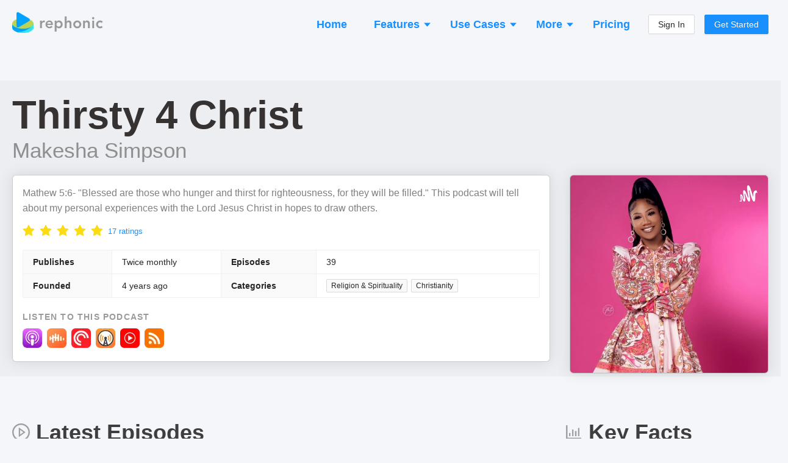

--- FILE ---
content_type: application/javascript; charset=utf-8
request_url: https://rephonic.com/_next/static/chunks/pages/start-1a5a875d2b25b892.js
body_size: 2123
content:
(self.webpackChunk_N_E=self.webpackChunk_N_E||[]).push([[2219],{25454:function(t,e,i){"use strict";i.d(e,{Z:function(){return x}});var n,A=i(71383),s=(i(67294),i(87379)),a=i(94826),r=i(25675),o={src:"/_next/static/media/hubspot.dbaa8b9e.png",height:83,width:290,blurDataURL:"[data-uri]"},c={src:"/_next/static/media/google.dd16959c.png",height:76,width:231,blurDataURL:"[data-uri]"},d={src:"/_next/static/media/time.a35b523c.png",height:58,width:188,blurDataURL:"[data-uri]"},l={src:"/_next/static/media/bbc.8b71fffd.png",height:56,width:197,blurDataURL:"[data-uri]"},h=i(85893),g=s.ZP.div.withConfig({displayName:"CustomerLogos__Container",componentId:"sc-1y61xml-0"})([""]),m=s.ZP.div.withConfig({displayName:"CustomerLogos__Title",componentId:"sc-1y61xml-1"})([""," margin-bottom:32px;"," ",""],a.Wk,(function(t){return t.centered&&"text-align: center;"}),(0,a.gv)(n||(n=(0,A.Z)(["\n    margin-bottom: 16px;\n  "])))),p=s.ZP.div.withConfig({displayName:"CustomerLogos__Logos",componentId:"sc-1y61xml-2"})(["display:flex;flex-direction:row;align-items:center;"," flex-wrap:wrap;margin:-24px;& > div{margin:24px;}"," @media (max-width:1400px){margin:-16px;& > div{margin:16px;}}@media (max-width:1280px){margin:-10px;& > div{margin:10px;}}"],(function(t){return t.centered&&"justify-content: center;"}),(function(t){return t.compact&&"\n    margin: -16px;\n\n    & > div {\n      margin: 16px;\n    }\n  "})),x=function(t){var e=t.heading,i=void 0===e?null:e,n=t.showHeading,A=void 0===n||n,s=t.centered,a=void 0!==s&&s,x=t.compact,u=void 0!==x&&x;return(0,h.jsxs)(g,{children:[A&&(0,h.jsx)(m,{centered:a,children:i||"Powering podcast research for these companies"}),(0,h.jsxs)(p,{centered:a,compact:u,children:[(0,h.jsx)("div",{children:(0,h.jsx)(r.default,{src:l,alt:"BBC logo",width:"99",height:"28"})}),(0,h.jsx)("div",{children:(0,h.jsx)(r.default,{src:o,alt:"HubSpot logo",width:"145",height:"42"})}),(0,h.jsx)("div",{style:{position:"relative",top:"3px"},children:(0,h.jsx)(r.default,{src:c,alt:"Google logo",width:"115",height:"38"})}),!u&&(0,h.jsx)("div",{children:(0,h.jsx)(r.default,{src:d,alt:"TIME Magazine logo",width:"94",height:"29"})})]})]})}},50081:function(t,e,i){"use strict";i.r(e),i.d(e,{default:function(){return v}});var n=i(48483),A={src:"/_next/static/media/megaphone-illustration.c1503f82.png",height:478,width:744,blurDataURL:"[data-uri]"},s=i(25454),a=i(77873),r=i(77386),o=i(56348),c=i(71217),d=i(25675),l=i(11163),h=i(87379),g=i(16170),m=i(65081),p=i(94105),x=i(44421),u=i(95884),f=i(85893),w="1350",j=function(t){var e=t.children;return(0,f.jsxs)(S,{children:[(0,f.jsx)(n.Z,{style:{marginRight:"10px"},twoToneColor:"#52c41a"}),e]})},C=h.ZP.div.withConfig({displayName:"start__Container",componentId:"sc-1e69lsp-0"})(["display:flex;flex-direction:column;align-items:center;justify-content:center;@media (min-width:","px){flex-direction:row-reverse;justify-content:center;align-items:center;min-height:85vh;}"],w),B=h.ZP.div.withConfig({displayName:"start__Left",componentId:"sc-1e69lsp-1"})(["display:flex;flex-direction:column;align-items:center;margin:20px;@media (min-width:","px){align-items:stretch;margin:0;margin-right:40px;}@media (min-width:1400px){margin-right:70px;}"],w),b=h.ZP.div.withConfig({displayName:"start__PostContainer",componentId:"sc-1e69lsp-2"})(["max-width:620px;"]),R=h.ZP.div.withConfig({displayName:"start__GraphicContainer",componentId:"sc-1e69lsp-3"})(["display:none;@media (min-width:","px){display:block;}"],w),Z=h.ZP.div.withConfig({displayName:"start__Benefits",componentId:"sc-1e69lsp-4"})(["display:flex;flex-direction:column;margin-bottom:30px;margin-top:8px;"]),S=h.ZP.div.withConfig({displayName:"start__BenefitContainer",componentId:"sc-1e69lsp-5"})(["font-size:20px;color:rgba(0,0,0,0.7);margin-bottom:8px;&:last-child{margin-bottom:0;}b{font-weight:600;}"]),k=h.ZP.div.withConfig({displayName:"start__RatingContainer",componentId:"sc-1e69lsp-6"})(["margin-bottom:30px;"]),v=(0,c.Pi)((function(){var t=(0,m.tN)(),e=t.authed,i=t.subscribed,n=(0,m.Ln)(w),c=(0,p.Z)(),h=(0,l.useRouter)();return e?i?(0,f.jsx)(u.Z,{to:x._j.home}):(0,f.jsx)(u.Z,{to:c}):(0,f.jsxs)(C,{children:[(0,f.jsx)(b,{children:(0,f.jsxs)(r.Z,{compact:!0,children:[(0,f.jsx)(r.Z.Meta,{title:"Get Started",canonical:x._j.start}),(0,f.jsx)(r.Z.Headline,{children:"Get Started"}),(0,f.jsx)(r.Z.Content,{noTopMargin:!0,children:(0,f.jsx)(o.Z,{onAuthed:function(){h.push(c)},blurb:(0,f.jsxs)(f.Fragment,{children:["Find, pitch and get featured on podcasts. Get access to listener numbers, demographics, contacts and more across"," ",g.z4.short," shows."]})})})]})}),(0,f.jsxs)(B,{children:[(0,f.jsx)(R,{style:{marginBottom:"40px"},children:(0,f.jsx)(d.default,{src:A,width:"298",height:"191",alt:"",priority:!0})}),n?(0,f.jsxs)(Z,{children:[(0,f.jsx)(j,{children:"Sponsor podcasts or be a guest"}),(0,f.jsxs)(j,{children:["Unique data for ",(0,f.jsx)("b",{children:g.z4.midSentence})," podcasts"]}),(0,f.jsxs)(j,{children:["View the ",(0,f.jsx)("b",{children:"listener numbers"})," for any podcast"]}),(0,f.jsxs)(j,{children:["Get their ",(0,f.jsx)("b",{children:"contact emails"})," and reach out"]})]}):(0,f.jsxs)(Z,{children:[(0,f.jsx)(j,{children:"Sponsor podcasts or be a guest"}),(0,f.jsxs)(j,{children:["Data for ",(0,f.jsx)("b",{children:g.z4.midSentence})," podcasts"]}),(0,f.jsxs)(j,{children:[(0,f.jsx)("b",{children:"Listener numbers"})," for any podcast"]}),(0,f.jsxs)(j,{children:["Get their ",(0,f.jsx)("b",{children:"contact emails"})]})]}),(0,f.jsx)(k,{children:(0,f.jsx)(a.Z,{box:!0})}),n?(0,f.jsx)(s.Z,{compact:!0,heading:"Powering podcast research for"}):(0,f.jsx)(s.Z,{compact:!0,showHeading:!1,centered:!0})]})]})}))},95884:function(t,e,i){"use strict";var n=i(11163),A=i(67294);e.Z=function(t){var e=t.to,i=(0,n.useRouter)();return(0,A.useEffect)((function(){i.push(e)}),[e]),null}},85184:function(t,e,i){(window.__NEXT_P=window.__NEXT_P||[]).push(["/start",function(){return i(50081)}])}},function(t){t.O(0,[9774,2888,179],(function(){return e=85184,t(t.s=e);var e}));var e=t.O();_N_E=e}]);